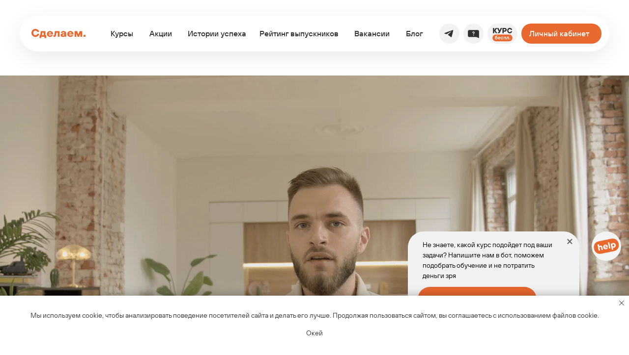

--- FILE ---
content_type: text/css
request_url: https://sdelaem.education/custom.css?t=1768494361
body_size: 122
content:
#rec1409838631 {
  pointer-events: none;
}

#rec1409838631[data-animate-style="visible"] {
  pointer-events: auto;
}

#rec1409838631[data-animate-style="hidden"] {
  pointer-events: none;
}

--- FILE ---
content_type: image/svg+xml
request_url: https://static.tildacdn.com/tild3530-3366-4866-a638-393362303065/svg_1753772485915.svg
body_size: 522
content:
<?xml version="1.0" encoding="UTF-8"?> <svg xmlns="http://www.w3.org/2000/svg" viewBox="0 0 34.00 19.83" data-guides="{&quot;vertical&quot;:[],&quot;horizontal&quot;:[]}"><defs></defs><path fill="#303030" stroke="none" fill-opacity="1" stroke-width="1" stroke-opacity="1" id="tSvg925168b92e" title="Path 1" d="M33.4306 17.562C33.3384 17.4104 32.7786 16.1918 30.0842 13.6885C27.2581 11.0666 27.6402 11.4948 31.0395 6.956C33.1144 4.1958 33.9379 2.5094 33.681 1.7847C33.4373 1.0996 31.909 1.2775 31.909 1.2775C30.2204 1.2863 28.5318 1.2951 26.8431 1.3038C26.8431 1.3038 26.4676 1.2511 26.1844 1.4224C25.9142 1.5871 25.7364 1.9692 25.7364 1.9692C25.7364 1.9692 24.9328 4.1035 23.8656 5.9217C21.606 9.7557 20.7034 9.9599 20.3345 9.7227C19.4782 9.1694 19.689 7.4896 19.689 6.3038C19.689 2.5884 20.249 1.0403 18.5889 0.6385C18.0356 0.5067 17.6337 0.4145 16.2239 0.4013C14.4123 0.3816 12.8841 0.4079 12.0145 0.8295C11.4348 1.1128 10.9934 1.7452 11.2635 1.7781C11.5995 1.8243 12.3571 1.9824 12.7589 2.5291C13.2793 3.234 13.2596 4.8216 13.2596 4.8216C13.2596 4.8216 13.556 9.1957 12.5613 9.7425C11.8762 10.118 10.9407 9.3538 8.9249 5.8756C7.8973 4.097 7.1134 2.1207 7.1134 2.1207C7.1134 2.1207 6.9618 1.7518 6.6983 1.5608C6.3756 1.3236 5.921 1.2445 5.921 1.2445C4.3136 1.2533 2.7063 1.2621 1.0989 1.2709C1.0989 1.2709 0.3743 1.2907 0.1108 1.6069C-0.1264 1.8901 0.091 2.4632 0.091 2.4632C0.091 2.4632 3.8657 11.2906 8.1344 15.7372C12.054 19.8149 16.5006 19.5514 16.5006 19.5514C17.1726 19.5514 17.8445 19.5514 18.5164 19.5514C18.5164 19.5514 19.1224 19.4855 19.4387 19.1495C19.7285 18.84 19.7153 18.2668 19.7153 18.2668C19.7153 18.2668 19.6758 15.5594 20.9341 15.1641C22.1725 14.7688 23.7602 17.7793 25.4466 18.9322C26.7179 19.8083 27.6863 19.6173 27.6863 19.6173C29.1883 19.5953 30.6902 19.5734 32.1922 19.5514C32.1922 19.5579 34.5505 19.413 33.4306 17.562Z"></path></svg> 

--- FILE ---
content_type: image/svg+xml
request_url: https://static.tildacdn.com/tild3165-6563-4264-a230-353965343763/button.svg
body_size: 100
content:
<?xml version="1.0" encoding="UTF-8"?> <svg xmlns="http://www.w3.org/2000/svg" width="48" height="48" viewBox="0 0 48 48" fill="none"><rect width="48" height="48" rx="24" fill="#F2F2F2"></rect><path fill-rule="evenodd" clip-rule="evenodd" d="M36.5 33.8V18.3731C36.5 17.1729 35.2563 16.2 33.7219 16.2H14.2781C12.7438 16.2 11.5 17.1729 11.5 18.3731V29.455C11.5 30.6552 12.7438 31.6281 14.2781 31.6281H31.2922L36.5 33.8Z" fill="#303030" stroke="#303030" stroke-width="1.3333" stroke-linecap="round" stroke-linejoin="round"></path><path d="M24.199 27.791C24.103 27.791 24.025 27.869 24.026 27.965C24.026 28.061 24.104 28.139 24.2 28.139C24.296 28.139 24.374 28.061 24.374 27.965C24.375 27.869 24.297 27.791 24.199 27.791" stroke="white" stroke-width="1.5" stroke-linecap="round" stroke-linejoin="round"></path><path d="M24.026 25.076V24.836C24.026 24.049 24.512 23.623 25 23.296C25.476 22.976 25.953 22.558 25.953 21.787C25.953 20.723 25.091 19.861 24.027 19.861C22.963 19.861 22.1 20.721 22.1 21.785" stroke="white" stroke-width="1.5" stroke-linecap="round" stroke-linejoin="round"></path></svg> 

--- FILE ---
content_type: image/svg+xml
request_url: https://static.tildacdn.com/tild3639-3362-4936-b664-663534663165/button.svg
body_size: 1890
content:
<?xml version="1.0" encoding="UTF-8"?> <svg xmlns="http://www.w3.org/2000/svg" width="72" height="48" viewBox="0 0 72 48" fill="none"><rect width="72" height="48" rx="24" fill="#F2F2F2"></rect><path d="M16.14 23H13.26V10.4H16.14V15.8L19.83 10.4H23.34L19.02 16.61L23.7 23H20.19L16.14 17.33V23ZM31.8879 10.4H35.0379L30.1779 20.93C29.9499 21.422 29.7039 21.818 29.4399 22.118C29.1759 22.406 28.8339 22.628 28.4139 22.784C27.9939 22.928 27.4539 23 26.7939 23H25.0479V20.39H26.7579C27.1179 20.39 27.3819 20.222 27.5499 19.886L27.6939 19.598L23.0679 10.4H26.3079L29.0079 16.07H29.3679L31.8879 10.4ZM36.0237 23V10.4H41.8557C42.6717 10.4 43.3917 10.58 44.0157 10.94C44.6517 11.3 45.1437 11.816 45.4917 12.488C45.8397 13.148 46.0137 13.916 46.0137 14.792C46.0137 15.68 45.8397 16.46 45.4917 17.132C45.1437 17.804 44.6517 18.32 44.0157 18.68C43.3917 19.04 42.6717 19.22 41.8557 19.22H38.9037V23H36.0237ZM41.6937 16.43C42.1137 16.43 42.4557 16.286 42.7197 15.998C42.9957 15.698 43.1337 15.302 43.1337 14.81C43.1337 14.318 42.9957 13.928 42.7197 13.64C42.4557 13.34 42.1137 13.19 41.6937 13.19H38.9037V16.43H41.6937ZM53.4865 23.18C52.3585 23.18 51.3265 22.904 50.3905 22.352C49.4545 21.788 48.7165 21.014 48.1765 20.03C47.6365 19.046 47.3665 17.936 47.3665 16.7C47.3665 15.464 47.6365 14.354 48.1765 13.37C48.7165 12.386 49.4545 11.618 50.3905 11.066C51.3265 10.502 52.3585 10.22 53.4865 10.22C54.5905 10.22 55.5505 10.466 56.3665 10.958C57.1945 11.45 57.8425 12.068 58.3105 12.812C58.7905 13.556 59.1025 14.312 59.2465 15.08H56.3665C56.2225 14.552 55.8985 14.078 55.3945 13.658C54.9025 13.226 54.2665 13.01 53.4865 13.01C52.8865 13.01 52.3405 13.166 51.8485 13.478C51.3565 13.778 50.9665 14.21 50.6785 14.774C50.3905 15.326 50.2465 15.968 50.2465 16.7C50.2465 17.432 50.3905 18.08 50.6785 18.644C50.9665 19.196 51.3565 19.628 51.8485 19.94C52.3405 20.24 52.8865 20.39 53.4865 20.39C54.3025 20.39 54.9565 20.168 55.4485 19.724C55.9405 19.28 56.2465 18.782 56.3665 18.23H59.2465C59.1265 19.01 58.8325 19.778 58.3645 20.534C57.8965 21.29 57.2485 21.92 56.4205 22.424C55.5925 22.928 54.6145 23.18 53.4865 23.18Z" fill="#303030"></path><rect x="12" y="26" width="48" height="16" rx="8" fill="#E86830"></rect><path d="M21.0258 37.4728C20.4498 37.4728 19.9338 37.3368 19.4778 37.0648C19.0218 36.7928 18.6618 36.4048 18.3978 35.9008C18.1418 35.3888 18.0138 34.8008 18.0138 34.1368V33.8248C18.0138 32.7448 18.1618 31.8888 18.4578 31.2568C18.7618 30.6248 19.1898 30.1488 19.7418 29.8288C20.1818 29.5728 20.8218 29.3928 21.6618 29.2888C22.1258 29.2328 22.3578 28.9728 22.3578 28.5088H23.7138C23.7138 29.1728 23.5898 29.6608 23.3418 29.9728C23.0938 30.2848 22.7138 30.4768 22.2018 30.5488C21.4018 30.6448 20.8218 30.7968 20.4618 31.0048C19.9178 31.3248 19.6138 31.8048 19.5498 32.4448H19.6098C19.7778 32.2288 20.0058 32.0568 20.2938 31.9288C20.5898 31.7928 20.9218 31.7248 21.2898 31.7248C21.8098 31.7248 22.2778 31.8448 22.6938 32.0848C23.1098 32.3168 23.4338 32.6488 23.6658 33.0808C23.9058 33.5048 24.0258 33.9848 24.0258 34.5208C24.0258 35.0728 23.8938 35.5768 23.6298 36.0328C23.3738 36.4808 23.0178 36.8328 22.5618 37.0888C22.1058 37.3448 21.5938 37.4728 21.0258 37.4728ZM21.0258 36.1408C21.4498 36.1408 21.8058 35.9928 22.0938 35.6968C22.3818 35.3928 22.5258 35.0128 22.5258 34.5568C22.5258 34.1008 22.3818 33.7248 22.0938 33.4288C21.8058 33.1328 21.4498 32.9848 21.0258 32.9848C20.5938 32.9848 20.2338 33.1328 19.9458 33.4288C19.6578 33.7248 19.5138 34.1008 19.5138 34.5568C19.5138 35.0128 19.6578 35.3928 19.9458 35.6968C20.2338 35.9928 20.5938 36.1408 21.0258 36.1408ZM27.987 37.4728C27.411 37.4728 26.887 37.3368 26.415 37.0648C25.943 36.7928 25.571 36.4168 25.299 35.9368C25.035 35.4568 24.903 34.9168 24.903 34.3168C24.903 33.7168 25.035 33.1768 25.299 32.6968C25.571 32.2168 25.943 31.8408 26.415 31.5688C26.887 31.2968 27.411 31.1608 27.987 31.1608C28.547 31.1608 29.055 31.2928 29.511 31.5568C29.967 31.8208 30.323 32.1848 30.579 32.6488C30.843 33.1048 30.975 33.6168 30.975 34.1848C30.975 34.4488 30.955 34.6528 30.915 34.7968H26.367C26.423 35.2208 26.603 35.5688 26.907 35.8408C27.211 36.1048 27.571 36.2368 27.987 36.2368C28.291 36.2368 28.559 36.1728 28.791 36.0448C29.031 35.9168 29.203 35.7608 29.307 35.5768H30.807C30.639 36.0808 30.311 36.5248 29.823 36.9088C29.343 37.2848 28.731 37.4728 27.987 37.4728ZM29.511 33.8008C29.471 33.3928 29.311 33.0528 29.031 32.7808C28.751 32.5088 28.403 32.3728 27.987 32.3728C27.547 32.3728 27.183 32.5088 26.895 32.7808C26.607 33.0448 26.431 33.3848 26.367 33.8008H29.511ZM34.9362 37.4728C34.3602 37.4728 33.8362 37.3368 33.3642 37.0648C32.8922 36.7928 32.5202 36.4168 32.2482 35.9368C31.9842 35.4568 31.8522 34.9168 31.8522 34.3168C31.8522 33.7168 31.9842 33.1768 32.2482 32.6968C32.5202 32.2168 32.8922 31.8408 33.3642 31.5688C33.8362 31.2968 34.3602 31.1608 34.9362 31.1608C35.4722 31.1608 35.9442 31.2688 36.3522 31.4848C36.7602 31.7008 37.0882 31.9848 37.3362 32.3368C37.5842 32.6888 37.7482 33.0728 37.8282 33.4888H36.3402C36.2522 33.2088 36.0882 32.9768 35.8482 32.7928C35.6162 32.6088 35.3122 32.5168 34.9362 32.5168C34.6402 32.5168 34.3682 32.5928 34.1202 32.7448C33.8802 32.8968 33.6882 33.1088 33.5442 33.3808C33.4002 33.6528 33.3282 33.9648 33.3282 34.3168C33.3282 34.6688 33.4002 34.9808 33.5442 35.2528C33.6882 35.5248 33.8802 35.7368 34.1202 35.8888C34.3682 36.0408 34.6402 36.1168 34.9362 36.1168C35.3202 36.1168 35.6282 36.0248 35.8602 35.8408C36.1002 35.6488 36.2602 35.4008 36.3402 35.0968H37.8282C37.7482 35.5288 37.5842 35.9248 37.3362 36.2848C37.0882 36.6448 36.7602 36.9328 36.3522 37.1488C35.9442 37.3648 35.4722 37.4728 34.9362 37.4728ZM40.4488 37.3528H38.9848V31.2808H44.3968V37.3528H42.9328V32.6608H40.4488V37.3528ZM45.25 37.4248V36.0448H45.538C46.034 36.0448 46.306 35.7488 46.354 35.1568L46.678 31.2808H51.214V37.3528H49.738V32.6368H48.034L47.782 35.3848C47.718 36.0568 47.526 36.5648 47.206 36.9088C46.894 37.2528 46.414 37.4248 45.766 37.4248H45.25ZM54.3383 37.3528H52.6823V35.7088H54.3383V37.3528Z" fill="white"></path></svg> 

--- FILE ---
content_type: image/svg+xml
request_url: https://static.tildacdn.com/tild6534-3962-4437-a663-373561643638/svg_1753772477333.svg
body_size: 143
content:
<?xml version="1.0" encoding="UTF-8"?> <svg xmlns="http://www.w3.org/2000/svg" viewBox="0 0 28.00 23.80" data-guides="{&quot;vertical&quot;:[],&quot;horizontal&quot;:[]}"><defs></defs><path fill="#303030" stroke="none" fill-opacity="1" stroke-width="1" stroke-opacity="1" id="tSvg102a802d63f" title="Path 2" d="M10.9867 15.6923C10.8318 17.9066 10.6768 20.1208 10.5218 22.335C11.1836 22.335 11.4735 22.045 11.8181 21.6936C12.8538 20.6841 13.8894 19.6746 14.925 18.6651C17.0709 20.2677 19.2169 21.8702 21.3629 23.4728C22.5443 24.142 23.3757 23.7908 23.6929 22.3629C25.1023 15.631 26.5117 8.899 27.921 2.1671C28.293 0.3879 27.292 -0.3093 26.138 0.1257C17.8586 3.3606 9.5792 6.5955 1.2998 9.8304C-0.3958 10.4997 -0.3685 11.4646 1.0099 11.8997C3.1267 12.5708 5.2435 13.2419 7.3603 13.9131C12.2776 10.7749 17.1949 7.6366 22.1122 4.4984C22.8068 4.0299 23.4359 4.2865 22.9163 4.7606C18.9398 8.4045 14.9633 12.0484 10.9867 15.6923Z"></path></svg> 

--- FILE ---
content_type: image/svg+xml
request_url: https://static.tildacdn.com/tild6636-3866-4762-a162-656164396461/Burger.svg
body_size: -171
content:
<?xml version="1.0" encoding="UTF-8"?> <svg xmlns="http://www.w3.org/2000/svg" width="32" height="32" viewBox="0 0 32 32" fill="none"> <rect width="32" height="32" rx="16" fill="#E86830"></rect> <rect x="10" y="10" width="12" height="2" rx="1" fill="white"></rect> <rect x="8" y="15" width="16" height="2" rx="1" fill="white"></rect> <rect x="10" y="20" width="12" height="2" rx="1" fill="white"></rect> </svg> 

--- FILE ---
content_type: image/svg+xml
request_url: https://static.tildacdn.com/tild6236-3934-4836-b664-616261316634/_1.svg
body_size: 1857
content:
<?xml version="1.0" encoding="UTF-8"?> <svg xmlns="http://www.w3.org/2000/svg" width="160" height="28" viewBox="0 0 160 28" fill="none"><path d="M11.8261 24.2892C9.64639 24.2892 7.65219 23.7719 5.84349 22.7374C4.03479 21.6803 2.6087 20.2297 1.56522 18.3855C0.52174 16.5414 0 14.461 0 12.1446C0 9.82811 0.52174 7.74779 1.56522 5.90361C2.6087 4.05944 4.03479 2.62008 5.84349 1.58554C7.65219 0.528514 9.64639 0 11.8261 0C13.9594 0 15.8145 0.461044 17.3913 1.38313C18.9913 2.30522 20.2435 3.46345 21.1479 4.85783C22.0754 6.25221 22.6783 7.66908 22.9566 9.10843H17.3913C17.1131 8.11887 16.487 7.23052 15.5131 6.44337C14.5623 5.63374 13.3334 5.22892 11.8261 5.22892C10.6667 5.22892 9.61161 5.52129 8.66088 6.10602C7.71016 6.66827 6.95653 7.47791 6.40001 8.53494C5.84349 9.56948 5.56523 10.7727 5.56523 12.1446C5.56523 13.5165 5.84349 14.7309 6.40001 15.788C6.95653 16.8225 7.71016 17.6321 8.66088 18.2169C9.61161 18.7791 10.6667 19.0602 11.8261 19.0602C13.4029 19.0602 14.6667 18.6442 15.6174 17.812C16.5681 16.9799 17.1594 16.0466 17.3913 15.012H22.9566C22.7247 16.4739 22.1566 17.9133 21.2522 19.3301C20.3479 20.747 19.0957 21.9277 17.4957 22.8723C15.8957 23.8169 14.0058 24.2892 11.8261 24.2892Z" fill="#E86830"></path><path d="M23.8506 28V19.1277H23.9897C24.8013 19.1277 25.4042 18.9478 25.7984 18.588C26.1926 18.2056 26.4245 17.5984 26.4941 16.7663L27.4332 6.74699H41.4506V19.1277H43.8854V28H38.5984V23.9518H29.1028V28H23.8506ZM36.1636 19.1277V11.4699H32.2332L31.6419 17.0024C31.5723 17.5422 31.4216 18.0032 31.1897 18.3855C30.981 18.7679 30.7607 19.0153 30.5289 19.1277H36.1636Z" fill="#E86830"></path><path d="M54.936 24.2892C53.1736 24.2892 51.5852 23.9068 50.1707 23.1422C48.7562 22.355 47.6432 21.2867 46.8316 19.9374C46.02 18.5655 45.6142 17.0361 45.6142 15.3494C45.6142 13.6627 46.02 12.1446 46.8316 10.7952C47.6432 9.4233 48.7562 8.35502 50.1707 7.59036C51.5852 6.80321 53.1736 6.40964 54.936 6.40964C56.6055 6.40964 58.1244 6.79197 59.4925 7.55663C60.8838 8.32129 61.9737 9.37831 62.7621 10.7277C63.5505 12.0546 63.9447 13.5277 63.9447 15.147C63.9447 15.7542 63.8867 16.3165 63.7708 16.8337H50.8316C50.9707 17.7783 51.4229 18.5767 52.1881 19.2289C52.9533 19.8586 53.8693 20.1735 54.936 20.1735C55.7244 20.1735 56.3968 20.0273 56.9534 19.7349C57.5099 19.4426 57.9273 19.139 58.2055 18.8241H63.4925C63.2606 19.5888 62.7968 20.3872 62.1012 21.2193C61.4055 22.0514 60.4432 22.7711 59.2142 23.3783C58.0084 23.9855 56.5823 24.2892 54.936 24.2892ZM58.7621 13.7639C58.6229 12.8193 58.2055 12.0321 57.5099 11.4024C56.8142 10.7727 55.9563 10.4578 54.936 10.4578C53.8461 10.4578 52.9418 10.7727 52.2229 11.4024C51.5041 12.0321 51.0403 12.8193 50.8316 13.7639H58.7621Z" fill="#E86830"></path><path d="M64.9852 24.188V19.4651H65.7156C66.3881 19.4651 66.933 19.2851 67.3504 18.9253C67.791 18.543 68.046 17.8683 68.1156 16.9012L69.02 6.74699H83.0374V23.9518H77.7852V11.4699H73.82L73.1939 17.947C72.9852 19.9711 72.3823 21.5229 71.3852 22.6024C70.4113 23.6594 68.8692 24.188 66.7591 24.188H64.9852Z" fill="#E86830"></path><path d="M92.8455 24.2892C91.5238 24.2892 90.3644 24.053 89.3673 23.5807C88.3934 23.1084 87.6397 22.4787 87.1064 21.6916C86.5962 20.8819 86.3412 19.9823 86.3412 18.9928C86.3412 17.2835 86.9673 15.9116 88.2194 14.8771C89.4716 13.8426 91.2803 13.3253 93.6455 13.3253H97.5412V13.0217C97.5412 12.2795 97.2861 11.6723 96.776 11.2C96.289 10.7052 95.6513 10.4578 94.8629 10.4578C94.1441 10.4578 93.576 10.6153 93.1586 10.9301C92.7412 11.2225 92.4397 11.5711 92.2542 11.9759H87.1064C87.2223 11.0313 87.5934 10.1317 88.2194 9.27711C88.8687 8.42249 89.7499 7.73655 90.8629 7.21928C91.9992 6.67952 93.3325 6.40964 94.8629 6.40964C96.4629 6.40964 97.8542 6.70201 99.0369 7.28675C100.243 7.87149 101.17 8.66988 101.819 9.68193C102.469 10.6715 102.793 11.7847 102.793 13.0217V23.9518H98.2369L97.889 22.4675H97.7151C97.3209 22.9398 96.6832 23.3671 95.8021 23.7494C94.9441 24.1092 93.9586 24.2892 92.8455 24.2892ZM93.9934 20.3422C95.1064 20.3422 95.976 20.0498 96.6021 19.4651C97.2282 18.8803 97.5412 18.0932 97.5412 17.1036V16.6988H94.3412C93.4368 16.6988 92.7528 16.8675 92.289 17.2048C91.8484 17.5197 91.6281 17.9582 91.6281 18.5205C91.6281 19.0827 91.8252 19.5325 92.2194 19.8699C92.6368 20.1847 93.2281 20.3422 93.9934 20.3422Z" fill="#E86830"></path><path d="M115.262 24.2892C113.5 24.2892 111.911 23.9068 110.497 23.1422C109.082 22.355 107.969 21.2867 107.158 19.9374C106.346 18.5655 105.94 17.0361 105.94 15.3494C105.94 13.6627 106.346 12.1446 107.158 10.7952C107.969 9.4233 109.082 8.35502 110.497 7.59036C111.911 6.80321 113.5 6.40964 115.262 6.40964C116.932 6.40964 118.451 6.79197 119.819 7.55663C121.21 8.32129 122.3 9.37831 123.088 10.7277C123.877 12.0546 124.271 13.5277 124.271 15.147C124.271 15.7542 124.213 16.3165 124.097 16.8337H111.158C111.297 17.7783 111.749 18.5767 112.514 19.2289C113.28 19.8586 114.195 20.1735 115.262 20.1735C116.051 20.1735 116.723 20.0273 117.28 19.7349C117.836 19.4426 118.253 19.139 118.532 18.8241H123.819C123.587 19.5888 123.123 20.3872 122.427 21.2193C121.732 22.0514 120.769 22.7711 119.54 23.3783C118.335 23.9855 116.909 24.2892 115.262 24.2892ZM119.088 13.7639C118.949 12.8193 118.532 12.0321 117.836 11.4024C117.14 10.7727 116.282 10.4578 115.262 10.4578C114.172 10.4578 113.268 10.7727 112.549 11.4024C111.83 12.0321 111.366 12.8193 111.158 13.7639H119.088Z" fill="#E86830"></path><path d="M132.816 23.9518H127.564V6.74699H135.147L138.521 16.4964H139.216L142.555 6.74699H150.173V23.9518H144.886V14.506H144.19L140.99 23.9518H136.712L133.512 14.506H132.816V23.9518Z" fill="#E86830"></path><path d="M160 23.9518H154.191V18.3855H160V23.9518Z" fill="#E86830"></path></svg> 

--- FILE ---
content_type: image/svg+xml
request_url: https://static.tildacdn.com/tild3165-6563-4264-a230-353965343763/button.svg
body_size: 59
content:
<?xml version="1.0" encoding="UTF-8"?> <svg xmlns="http://www.w3.org/2000/svg" width="48" height="48" viewBox="0 0 48 48" fill="none"><rect width="48" height="48" rx="24" fill="#F2F2F2"></rect><path fill-rule="evenodd" clip-rule="evenodd" d="M36.5 33.8V18.3731C36.5 17.1729 35.2563 16.2 33.7219 16.2H14.2781C12.7438 16.2 11.5 17.1729 11.5 18.3731V29.455C11.5 30.6552 12.7438 31.6281 14.2781 31.6281H31.2922L36.5 33.8Z" fill="#303030" stroke="#303030" stroke-width="1.3333" stroke-linecap="round" stroke-linejoin="round"></path><path d="M24.199 27.791C24.103 27.791 24.025 27.869 24.026 27.965C24.026 28.061 24.104 28.139 24.2 28.139C24.296 28.139 24.374 28.061 24.374 27.965C24.375 27.869 24.297 27.791 24.199 27.791" stroke="white" stroke-width="1.5" stroke-linecap="round" stroke-linejoin="round"></path><path d="M24.026 25.076V24.836C24.026 24.049 24.512 23.623 25 23.296C25.476 22.976 25.953 22.558 25.953 21.787C25.953 20.723 25.091 19.861 24.027 19.861C22.963 19.861 22.1 20.721 22.1 21.785" stroke="white" stroke-width="1.5" stroke-linecap="round" stroke-linejoin="round"></path></svg> 

--- FILE ---
content_type: image/svg+xml
request_url: https://static.tildacdn.com/tild3134-3361-4834-b361-653137653630/_1.svg
body_size: 1855
content:
<?xml version="1.0" encoding="UTF-8"?> <svg xmlns="http://www.w3.org/2000/svg" width="160" height="28" viewBox="0 0 160 28" fill="none"><path d="M11.8261 24.2892C9.64639 24.2892 7.65219 23.7719 5.84349 22.7374C4.03479 21.6803 2.6087 20.2297 1.56522 18.3855C0.52174 16.5414 0 14.461 0 12.1446C0 9.82811 0.52174 7.74779 1.56522 5.90361C2.6087 4.05944 4.03479 2.62008 5.84349 1.58554C7.65219 0.528514 9.64639 0 11.8261 0C13.9594 0 15.8145 0.461044 17.3913 1.38313C18.9913 2.30522 20.2435 3.46345 21.1479 4.85783C22.0754 6.25221 22.6783 7.66908 22.9566 9.10843H17.3913C17.1131 8.11887 16.487 7.23052 15.5131 6.44337C14.5623 5.63374 13.3334 5.22892 11.8261 5.22892C10.6667 5.22892 9.61161 5.52129 8.66088 6.10602C7.71016 6.66827 6.95653 7.47791 6.40001 8.53494C5.84349 9.56948 5.56523 10.7727 5.56523 12.1446C5.56523 13.5165 5.84349 14.7309 6.40001 15.788C6.95653 16.8225 7.71016 17.6321 8.66088 18.2169C9.61161 18.7791 10.6667 19.0602 11.8261 19.0602C13.4029 19.0602 14.6667 18.6442 15.6174 17.812C16.5681 16.9799 17.1594 16.0466 17.3913 15.012H22.9566C22.7247 16.4739 22.1566 17.9133 21.2522 19.3301C20.3479 20.747 19.0957 21.9277 17.4957 22.8723C15.8957 23.8169 14.0058 24.2892 11.8261 24.2892Z" fill="#E86830"></path><path d="M23.8506 28V19.1277H23.9897C24.8013 19.1277 25.4042 18.9478 25.7984 18.588C26.1926 18.2056 26.4245 17.5984 26.4941 16.7663L27.4332 6.74699H41.4506V19.1277H43.8854V28H38.5984V23.9518H29.1028V28H23.8506ZM36.1636 19.1277V11.4699H32.2332L31.6419 17.0024C31.5723 17.5422 31.4216 18.0032 31.1897 18.3855C30.981 18.7679 30.7607 19.0153 30.5289 19.1277H36.1636Z" fill="#E86830"></path><path d="M54.936 24.2892C53.1736 24.2892 51.5852 23.9068 50.1707 23.1422C48.7562 22.355 47.6432 21.2867 46.8316 19.9374C46.02 18.5655 45.6142 17.0361 45.6142 15.3494C45.6142 13.6627 46.02 12.1446 46.8316 10.7952C47.6432 9.4233 48.7562 8.35502 50.1707 7.59036C51.5852 6.80321 53.1736 6.40964 54.936 6.40964C56.6055 6.40964 58.1244 6.79197 59.4925 7.55663C60.8838 8.32129 61.9737 9.37831 62.7621 10.7277C63.5505 12.0546 63.9447 13.5277 63.9447 15.147C63.9447 15.7542 63.8867 16.3165 63.7708 16.8337H50.8316C50.9707 17.7783 51.4229 18.5767 52.1881 19.2289C52.9533 19.8586 53.8693 20.1735 54.936 20.1735C55.7244 20.1735 56.3968 20.0273 56.9534 19.7349C57.5099 19.4426 57.9273 19.139 58.2055 18.8241H63.4925C63.2606 19.5888 62.7968 20.3872 62.1012 21.2193C61.4055 22.0514 60.4432 22.7711 59.2142 23.3783C58.0084 23.9855 56.5823 24.2892 54.936 24.2892ZM58.7621 13.7639C58.6229 12.8193 58.2055 12.0321 57.5099 11.4024C56.8142 10.7727 55.9563 10.4578 54.936 10.4578C53.8461 10.4578 52.9418 10.7727 52.2229 11.4024C51.5041 12.0321 51.0403 12.8193 50.8316 13.7639H58.7621Z" fill="#E86830"></path><path d="M64.9852 24.188V19.4651H65.7156C66.3881 19.4651 66.933 19.2851 67.3504 18.9253C67.791 18.543 68.046 17.8683 68.1156 16.9012L69.02 6.74699H83.0374V23.9518H77.7852V11.4699H73.82L73.1939 17.947C72.9852 19.9711 72.3823 21.5229 71.3852 22.6024C70.4113 23.6594 68.8692 24.188 66.7591 24.188H64.9852Z" fill="#E86830"></path><path d="M92.8455 24.2892C91.5238 24.2892 90.3644 24.053 89.3673 23.5807C88.3934 23.1084 87.6397 22.4787 87.1064 21.6916C86.5962 20.8819 86.3412 19.9823 86.3412 18.9928C86.3412 17.2835 86.9673 15.9116 88.2194 14.8771C89.4716 13.8426 91.2803 13.3253 93.6455 13.3253H97.5412V13.0217C97.5412 12.2795 97.2861 11.6723 96.776 11.2C96.289 10.7052 95.6513 10.4578 94.8629 10.4578C94.1441 10.4578 93.576 10.6153 93.1586 10.9301C92.7412 11.2225 92.4397 11.5711 92.2542 11.9759H87.1064C87.2223 11.0313 87.5934 10.1317 88.2194 9.27711C88.8687 8.42249 89.7499 7.73655 90.8629 7.21928C91.9992 6.67952 93.3325 6.40964 94.8629 6.40964C96.4629 6.40964 97.8542 6.70201 99.0369 7.28675C100.243 7.87149 101.17 8.66988 101.819 9.68193C102.469 10.6715 102.793 11.7847 102.793 13.0217V23.9518H98.2369L97.889 22.4675H97.7151C97.3209 22.9398 96.6832 23.3671 95.8021 23.7494C94.9441 24.1092 93.9586 24.2892 92.8455 24.2892ZM93.9934 20.3422C95.1064 20.3422 95.976 20.0498 96.6021 19.4651C97.2282 18.8803 97.5412 18.0932 97.5412 17.1036V16.6988H94.3412C93.4368 16.6988 92.7528 16.8675 92.289 17.2048C91.8484 17.5197 91.6281 17.9582 91.6281 18.5205C91.6281 19.0827 91.8252 19.5325 92.2194 19.8699C92.6368 20.1847 93.2281 20.3422 93.9934 20.3422Z" fill="#E86830"></path><path d="M115.262 24.2892C113.5 24.2892 111.911 23.9068 110.497 23.1422C109.082 22.355 107.969 21.2867 107.158 19.9374C106.346 18.5655 105.94 17.0361 105.94 15.3494C105.94 13.6627 106.346 12.1446 107.158 10.7952C107.969 9.4233 109.082 8.35502 110.497 7.59036C111.911 6.80321 113.5 6.40964 115.262 6.40964C116.932 6.40964 118.451 6.79197 119.819 7.55663C121.21 8.32129 122.3 9.37831 123.088 10.7277C123.877 12.0546 124.271 13.5277 124.271 15.147C124.271 15.7542 124.213 16.3165 124.097 16.8337H111.158C111.297 17.7783 111.749 18.5767 112.514 19.2289C113.28 19.8586 114.195 20.1735 115.262 20.1735C116.051 20.1735 116.723 20.0273 117.28 19.7349C117.836 19.4426 118.253 19.139 118.532 18.8241H123.819C123.587 19.5888 123.123 20.3872 122.427 21.2193C121.732 22.0514 120.769 22.7711 119.54 23.3783C118.335 23.9855 116.909 24.2892 115.262 24.2892ZM119.088 13.7639C118.949 12.8193 118.532 12.0321 117.836 11.4024C117.14 10.7727 116.282 10.4578 115.262 10.4578C114.172 10.4578 113.268 10.7727 112.549 11.4024C111.83 12.0321 111.366 12.8193 111.158 13.7639H119.088Z" fill="#E86830"></path><path d="M132.816 23.9518H127.564V6.74699H135.147L138.521 16.4964H139.216L142.555 6.74699H150.173V23.9518H144.886V14.506H144.19L140.99 23.9518H136.712L133.512 14.506H132.816V23.9518Z" fill="#E86830"></path><path d="M160 23.9518H154.191V18.3855H160V23.9518Z" fill="#E86830"></path></svg> 

--- FILE ---
content_type: image/svg+xml
request_url: https://static.tildacdn.com/tild6366-3832-4437-a136-333039623462/photo.svg
body_size: 260
content:
<?xml version="1.0" encoding="UTF-8"?> <svg xmlns="http://www.w3.org/2000/svg" width="48" height="48" viewBox="0 0 48 48" fill="none"><rect width="48" height="48" rx="24" fill="#F2F2F2"></rect><path d="M17.1631 25.4091L12.4205 23.8926C12.4205 23.8926 11.8537 23.6669 12.0362 23.1552C12.0738 23.0497 12.1496 22.9599 12.3763 22.8056C13.4271 22.0867 31.8264 15.5967 31.8264 15.5967C31.8264 15.5967 32.3459 15.425 32.6523 15.5392C32.7281 15.5622 32.7963 15.6046 32.85 15.662C32.9036 15.7194 32.9407 15.7897 32.9576 15.8658C32.9907 16.0002 33.0045 16.1385 32.9987 16.2766C32.9972 16.3961 32.9825 16.5069 32.9713 16.6806C32.8593 18.455 29.5058 31.6979 29.5058 31.6979C29.5058 31.6979 29.3051 32.4728 28.5863 32.4993C28.4096 32.5049 28.2336 32.4756 28.0688 32.413C27.9039 32.3504 27.7536 32.2559 27.6268 32.1351C26.2161 30.9442 21.3404 27.7286 20.263 27.0214C20.2387 27.0051 20.2182 26.9839 20.203 26.9593C20.1877 26.9346 20.178 26.907 20.1746 26.8783C20.1595 26.8038 20.2421 26.7115 20.2421 26.7115C20.2421 26.7115 28.732 19.3056 28.9579 18.5281C28.9754 18.4679 28.9094 18.4382 28.8206 18.4645C28.2567 18.6681 18.4816 24.7262 17.4028 25.3948C17.3251 25.4178 17.243 25.4227 17.1631 25.4091Z" fill="#303030"></path></svg> 

--- FILE ---
content_type: image/svg+xml
request_url: https://static.tildacdn.com/tild6366-3832-4437-a136-333039623462/photo.svg
body_size: 139
content:
<?xml version="1.0" encoding="UTF-8"?> <svg xmlns="http://www.w3.org/2000/svg" width="48" height="48" viewBox="0 0 48 48" fill="none"><rect width="48" height="48" rx="24" fill="#F2F2F2"></rect><path d="M17.1631 25.4091L12.4205 23.8926C12.4205 23.8926 11.8537 23.6669 12.0362 23.1552C12.0738 23.0497 12.1496 22.9599 12.3763 22.8056C13.4271 22.0867 31.8264 15.5967 31.8264 15.5967C31.8264 15.5967 32.3459 15.425 32.6523 15.5392C32.7281 15.5622 32.7963 15.6046 32.85 15.662C32.9036 15.7194 32.9407 15.7897 32.9576 15.8658C32.9907 16.0002 33.0045 16.1385 32.9987 16.2766C32.9972 16.3961 32.9825 16.5069 32.9713 16.6806C32.8593 18.455 29.5058 31.6979 29.5058 31.6979C29.5058 31.6979 29.3051 32.4728 28.5863 32.4993C28.4096 32.5049 28.2336 32.4756 28.0688 32.413C27.9039 32.3504 27.7536 32.2559 27.6268 32.1351C26.2161 30.9442 21.3404 27.7286 20.263 27.0214C20.2387 27.0051 20.2182 26.9839 20.203 26.9593C20.1877 26.9346 20.178 26.907 20.1746 26.8783C20.1595 26.8038 20.2421 26.7115 20.2421 26.7115C20.2421 26.7115 28.732 19.3056 28.9579 18.5281C28.9754 18.4679 28.9094 18.4382 28.8206 18.4645C28.2567 18.6681 18.4816 24.7262 17.4028 25.3948C17.3251 25.4178 17.243 25.4227 17.1631 25.4091Z" fill="#303030"></path></svg> 

--- FILE ---
content_type: image/svg+xml
request_url: https://static.tildacdn.com/tild3636-6237-4961-b033-363232396530/_1.svg
body_size: 1877
content:
<?xml version="1.0" encoding="UTF-8"?> <svg xmlns="http://www.w3.org/2000/svg" width="160" height="28" viewBox="0 0 160 28" fill="none"><path d="M11.8261 24.2892C9.64639 24.2892 7.65219 23.7719 5.84349 22.7374C4.03479 21.6803 2.6087 20.2297 1.56522 18.3855C0.52174 16.5414 0 14.461 0 12.1446C0 9.82811 0.52174 7.74779 1.56522 5.90361C2.6087 4.05944 4.03479 2.62008 5.84349 1.58554C7.65219 0.528514 9.64639 0 11.8261 0C13.9594 0 15.8145 0.461044 17.3913 1.38313C18.9913 2.30522 20.2435 3.46345 21.1479 4.85783C22.0754 6.25221 22.6783 7.66908 22.9566 9.10843H17.3913C17.1131 8.11887 16.487 7.23052 15.5131 6.44337C14.5623 5.63374 13.3334 5.22892 11.8261 5.22892C10.6667 5.22892 9.61161 5.52129 8.66088 6.10602C7.71016 6.66827 6.95653 7.47791 6.40001 8.53494C5.84349 9.56948 5.56523 10.7727 5.56523 12.1446C5.56523 13.5165 5.84349 14.7309 6.40001 15.788C6.95653 16.8225 7.71016 17.6321 8.66088 18.2169C9.61161 18.7791 10.6667 19.0602 11.8261 19.0602C13.4029 19.0602 14.6667 18.6442 15.6174 17.812C16.5681 16.9799 17.1594 16.0466 17.3913 15.012H22.9566C22.7247 16.4739 22.1566 17.9133 21.2522 19.3301C20.3479 20.747 19.0957 21.9277 17.4957 22.8723C15.8957 23.8169 14.0058 24.2892 11.8261 24.2892Z" fill="#E86830"></path><path d="M23.8506 28V19.1277H23.9897C24.8013 19.1277 25.4042 18.9478 25.7984 18.588C26.1926 18.2056 26.4245 17.5984 26.4941 16.7663L27.4332 6.74699H41.4506V19.1277H43.8854V28H38.5984V23.9518H29.1028V28H23.8506ZM36.1636 19.1277V11.4699H32.2332L31.6419 17.0024C31.5723 17.5422 31.4216 18.0032 31.1897 18.3855C30.981 18.7679 30.7607 19.0153 30.5289 19.1277H36.1636Z" fill="#E86830"></path><path d="M54.936 24.2892C53.1736 24.2892 51.5852 23.9068 50.1707 23.1422C48.7562 22.355 47.6432 21.2867 46.8316 19.9374C46.02 18.5655 45.6142 17.0361 45.6142 15.3494C45.6142 13.6627 46.02 12.1446 46.8316 10.7952C47.6432 9.4233 48.7562 8.35502 50.1707 7.59036C51.5852 6.80321 53.1736 6.40964 54.936 6.40964C56.6055 6.40964 58.1244 6.79197 59.4925 7.55663C60.8838 8.32129 61.9737 9.37831 62.7621 10.7277C63.5505 12.0546 63.9447 13.5277 63.9447 15.147C63.9447 15.7542 63.8867 16.3165 63.7708 16.8337H50.8316C50.9707 17.7783 51.4229 18.5767 52.1881 19.2289C52.9533 19.8586 53.8693 20.1735 54.936 20.1735C55.7244 20.1735 56.3968 20.0273 56.9534 19.7349C57.5099 19.4426 57.9273 19.139 58.2055 18.8241H63.4925C63.2606 19.5888 62.7968 20.3872 62.1012 21.2193C61.4055 22.0514 60.4432 22.7711 59.2142 23.3783C58.0084 23.9855 56.5823 24.2892 54.936 24.2892ZM58.7621 13.7639C58.6229 12.8193 58.2055 12.0321 57.5099 11.4024C56.8142 10.7727 55.9563 10.4578 54.936 10.4578C53.8461 10.4578 52.9418 10.7727 52.2229 11.4024C51.5041 12.0321 51.0403 12.8193 50.8316 13.7639H58.7621Z" fill="#E86830"></path><path d="M64.9852 24.188V19.4651H65.7156C66.3881 19.4651 66.933 19.2851 67.3504 18.9253C67.791 18.543 68.046 17.8683 68.1156 16.9012L69.02 6.74699H83.0374V23.9518H77.7852V11.4699H73.82L73.1939 17.947C72.9852 19.9711 72.3823 21.5229 71.3852 22.6024C70.4113 23.6594 68.8692 24.188 66.7591 24.188H64.9852Z" fill="#E86830"></path><path d="M92.8455 24.2892C91.5238 24.2892 90.3644 24.053 89.3673 23.5807C88.3934 23.1084 87.6397 22.4787 87.1064 21.6916C86.5962 20.8819 86.3412 19.9823 86.3412 18.9928C86.3412 17.2835 86.9673 15.9116 88.2194 14.8771C89.4716 13.8426 91.2803 13.3253 93.6455 13.3253H97.5412V13.0217C97.5412 12.2795 97.2861 11.6723 96.776 11.2C96.289 10.7052 95.6513 10.4578 94.8629 10.4578C94.1441 10.4578 93.576 10.6153 93.1586 10.9301C92.7412 11.2225 92.4397 11.5711 92.2542 11.9759H87.1064C87.2223 11.0313 87.5934 10.1317 88.2194 9.27711C88.8687 8.42249 89.7499 7.73655 90.8629 7.21928C91.9992 6.67952 93.3325 6.40964 94.8629 6.40964C96.4629 6.40964 97.8542 6.70201 99.0369 7.28675C100.243 7.87149 101.17 8.66988 101.819 9.68193C102.469 10.6715 102.793 11.7847 102.793 13.0217V23.9518H98.2369L97.889 22.4675H97.7151C97.3209 22.9398 96.6832 23.3671 95.8021 23.7494C94.9441 24.1092 93.9586 24.2892 92.8455 24.2892ZM93.9934 20.3422C95.1064 20.3422 95.976 20.0498 96.6021 19.4651C97.2282 18.8803 97.5412 18.0932 97.5412 17.1036V16.6988H94.3412C93.4368 16.6988 92.7528 16.8675 92.289 17.2048C91.8484 17.5197 91.6281 17.9582 91.6281 18.5205C91.6281 19.0827 91.8252 19.5325 92.2194 19.8699C92.6368 20.1847 93.2281 20.3422 93.9934 20.3422Z" fill="#E86830"></path><path d="M115.262 24.2892C113.5 24.2892 111.911 23.9068 110.497 23.1422C109.082 22.355 107.969 21.2867 107.158 19.9374C106.346 18.5655 105.94 17.0361 105.94 15.3494C105.94 13.6627 106.346 12.1446 107.158 10.7952C107.969 9.4233 109.082 8.35502 110.497 7.59036C111.911 6.80321 113.5 6.40964 115.262 6.40964C116.932 6.40964 118.451 6.79197 119.819 7.55663C121.21 8.32129 122.3 9.37831 123.088 10.7277C123.877 12.0546 124.271 13.5277 124.271 15.147C124.271 15.7542 124.213 16.3165 124.097 16.8337H111.158C111.297 17.7783 111.749 18.5767 112.514 19.2289C113.28 19.8586 114.195 20.1735 115.262 20.1735C116.051 20.1735 116.723 20.0273 117.28 19.7349C117.836 19.4426 118.253 19.139 118.532 18.8241H123.819C123.587 19.5888 123.123 20.3872 122.427 21.2193C121.732 22.0514 120.769 22.7711 119.54 23.3783C118.335 23.9855 116.909 24.2892 115.262 24.2892ZM119.088 13.7639C118.949 12.8193 118.532 12.0321 117.836 11.4024C117.14 10.7727 116.282 10.4578 115.262 10.4578C114.172 10.4578 113.268 10.7727 112.549 11.4024C111.83 12.0321 111.366 12.8193 111.158 13.7639H119.088Z" fill="#E86830"></path><path d="M132.816 23.9518H127.564V6.74699H135.147L138.521 16.4964H139.216L142.555 6.74699H150.173V23.9518H144.886V14.506H144.19L140.99 23.9518H136.712L133.512 14.506H132.816V23.9518Z" fill="#E86830"></path><path d="M160 23.9518H154.191V18.3855H160V23.9518Z" fill="#E86830"></path></svg> 

--- FILE ---
content_type: image/svg+xml
request_url: https://static.tildacdn.com/tild3762-6531-4236-a532-323637643434/svg_1753772493065.svg
body_size: 119
content:
<?xml version="1.0" encoding="UTF-8"?> <svg xmlns="http://www.w3.org/2000/svg" viewBox="0 0 641.00 449.00" data-guides="{&quot;vertical&quot;:[],&quot;horizontal&quot;:[]}"><defs></defs><path fill="#303030" stroke="none" fill-opacity="1" stroke-width="1" stroke-opacity="1" id="tSvg146f2ff6cb9" title="Path 3" d="M627.167 70.453C619.799 43.0618 598.203 21.4696 570.816 14.094C520.783 0.4043 320.646 0.4043 320.646 0.4043C320.646 0.4043 120.518 0.4043 70.4845 13.575C43.6241 20.9428 21.5012 43.0657 14.1334 70.453C0.9666 120.482 0.9666 224.236 0.9666 224.236C0.9666 224.236 0.9666 328.513 14.1334 378.02C21.509 405.407 43.0972 426.999 70.4884 434.375C121.044 448.068 320.654 448.068 320.654 448.068C320.654 448.068 520.783 448.068 570.816 434.898C598.207 427.526 619.799 405.934 627.175 378.546C640.338 328.513 640.338 224.763 640.338 224.763C640.338 224.763 640.864 120.482 627.167 70.453C627.167 70.453 627.167 70.453 627.167 70.453ZM256.927 320.088C256.927 256.187 256.927 192.286 256.927 128.385C312.4013 160.3353 367.8757 192.2857 423.35 224.236C367.8757 256.1867 312.4013 288.1373 256.927 320.088Z"></path></svg> 

--- FILE ---
content_type: image/svg+xml
request_url: https://static.tildacdn.com/tild3838-6334-4363-b931-396362663739/photo.svg
body_size: 4931
content:
<?xml version="1.0" encoding="UTF-8"?> <svg xmlns="http://www.w3.org/2000/svg" width="808" height="400" viewBox="0 0 808 400" fill="none"> <path d="M101.761 141.062V161.673L19.2268 220.172L101.761 246.408V267.196L16.1005 240.158V282.613L0 285.743V162.428L16.1005 159.298V201.578L101.761 141.062Z" fill="white"></path> <path d="M220.425 181.063C220.425 217.353 194.164 252.053 161.963 258.312C129.606 264.602 103.502 240.081 103.502 203.791C103.502 167.325 129.606 132.831 161.963 126.541C194.164 120.282 220.425 144.597 220.425 181.063ZM119.915 200.6C119.915 213.108 124.291 224.236 132.264 231.495C140.236 238.93 150.709 241.827 161.963 239.639C173.218 237.451 183.691 230.483 191.663 219.949C199.635 209.591 203.856 196.791 203.856 184.284C203.856 171.6 199.635 160.441 191.663 153.183C183.691 145.748 173.218 142.851 161.963 145.039C150.709 147.226 140.236 154.195 132.264 164.729C124.291 175.087 119.915 187.917 119.915 200.6Z" fill="white"></path> <path d="M246.892 181.027V237.752L230.791 240.882V117.567L246.892 114.437V162.882L311.137 150.394V101.949L327.238 98.8195V222.134L311.137 225.264V168.539L246.892 181.027Z" fill="white"></path> <path d="M411.141 100.655L382.692 106.185V211.355L366.748 214.455V109.284L338.298 114.814V96.6696L411.141 82.5103V100.655Z" fill="white"></path> <path d="M523.173 148.287C514.263 173.449 493.629 193.843 469.557 198.522C437.199 204.812 411.095 180.467 411.095 144.001C411.095 107.535 437.199 73.041 469.557 66.7514C501.914 60.4618 528.019 84.807 528.019 121.273C528.019 123.387 527.862 125.531 527.706 127.499L427.977 146.885C429.071 157.066 433.291 165.758 439.857 171.881C447.829 179.316 458.302 182.213 469.557 180.025C480.811 177.837 491.285 170.869 499.257 160.335C501.601 157.061 503.79 153.64 505.509 150.135L523.173 148.287ZM469.557 85.2487C458.302 87.4363 447.829 94.4047 439.857 104.939C434.542 111.961 430.79 120.266 428.915 128.558L510.199 112.758C508.323 105.195 504.571 98.349 499.257 93.3925C491.285 85.9578 480.811 83.061 469.557 85.2487Z" fill="white"></path> <path d="M554.485 121.237V177.962L538.384 181.092V57.7768L554.485 54.6472V103.092L618.73 90.6042V42.1591L634.831 39.0295V162.344L618.73 165.474V108.749L554.485 121.237Z" fill="white"></path> <path d="M718.734 40.8652L690.285 46.3952V151.565L674.341 154.664V49.4944L645.891 55.0244V36.8795L718.734 22.7203V40.8652Z" fill="white"></path> <path d="M756.3 189.108V189.586C755.571 191.64 754.633 193.84 753.486 196.187C752.444 198.514 751.298 200.808 750.047 203.07C748.901 205.204 747.651 207.253 746.296 209.216C745.045 211.052 743.899 212.497 742.857 213.549C739.522 216.321 736.5 217.652 733.791 217.542C731.185 217.411 729.049 216.445 727.382 214.645C725.714 212.739 724.62 210.296 724.099 207.317C723.474 204.252 723.63 201.194 724.568 198.144L731.133 196.868C730.716 199.817 730.716 202.26 731.133 204.197C731.654 206.114 732.384 207.512 733.322 208.392C734.26 209.166 735.354 209.378 736.604 209.029C737.959 208.553 739.262 207.503 740.512 205.879C742.075 203.876 743.586 201.458 745.045 198.625C746.608 195.772 748.067 192.726 749.422 189.489C750.777 186.145 752.027 182.716 753.174 179.2C754.424 175.664 755.466 172.222 756.3 168.874L763.647 167.445V197.08C763.647 197.505 763.647 197.983 763.647 198.514C763.647 199.045 763.751 199.45 763.959 199.728L782.092 178.199V163.541L790.064 161.992V196.247C790.064 197.203 790.168 197.873 790.377 198.258L807.884 186.41V194.217L788.032 207.954C784.072 205.325 782.092 201.514 782.092 196.522V187.918L761.771 213.378C759.791 212.063 758.384 210.425 757.551 208.462C756.717 206.5 756.3 204.297 756.3 201.854V189.108Z" fill="#E86830"></path> <path d="M731.441 203.34L709.244 223.588C708.202 222.728 707.264 221.795 706.43 220.789C702.887 223.708 698.979 225.583 694.707 226.414C688.558 227.609 683.296 226.401 678.919 222.791C674.542 219.18 672.354 214.242 672.354 207.975C672.354 201.708 674.542 195.918 678.919 190.607C683.296 185.295 688.558 182.041 694.707 180.846C703.669 179.104 710.234 181.864 714.403 189.126L707.525 194.128C704.815 189.45 700.543 187.678 694.707 188.812C690.643 189.602 687.204 191.758 684.39 195.279C681.576 198.694 680.169 202.419 680.169 206.456C680.169 210.492 681.576 213.724 684.39 216.151C687.204 218.472 690.643 219.237 694.707 218.447C698.146 217.779 701.22 216.066 703.929 213.309C703.825 212.904 703.773 212.489 703.773 212.064V198.362L711.589 196.843V210.067C711.589 210.811 711.693 211.481 711.902 212.078L729.878 195.519L731.441 203.34Z" fill="#E86830"></path> <path d="M666.757 163.495L640.809 208.052L646.592 208.999C649.51 209.6 651.594 211.001 652.845 213.201C654.095 215.401 654.721 218.041 654.721 221.121V224.308L678.481 207.74V216.662L654.721 233.389L646.749 234.939V222.671C646.853 219.676 645.602 217.742 642.997 216.868L633.305 215.246V237.552L625.49 239.071V194.141L633.305 192.622V206.961L660.504 160.409L666.757 163.495Z" fill="#E86830"></path> <path d="M585.678 204.748C587.137 203.72 588.596 202.8 590.055 201.985C591.618 201.15 593.233 200.57 594.901 200.246C601.049 199.051 606.26 200.269 610.532 203.9C614.909 207.51 617.098 212.449 617.098 218.715C617.098 219.247 617.045 219.841 616.941 220.498C616.941 221.136 616.889 221.783 616.785 222.441L618.504 222.107C621.422 221.539 624.132 220.375 626.633 218.615L631.791 214.744V223.826L630.228 224.926C626.581 227.547 622.673 229.263 618.504 230.073L613.971 230.954C609.594 239.24 603.238 244.193 594.901 245.814C592.608 246.259 590.576 245.911 588.804 244.768C587.137 243.605 586.095 242.002 585.678 239.959V246.81L577.862 248.329V179.181C577.862 175.039 579.061 171.513 581.458 168.604C583.438 165.989 586.043 164.367 589.273 163.739C592.295 163.152 594.901 163.867 597.089 165.884C599.382 167.775 600.528 170.792 600.528 174.935C600.528 176.528 600.215 178.554 599.59 181.012C598.965 183.471 598.027 186.096 596.777 188.888C595.526 191.574 593.963 194.321 592.087 197.129C590.211 199.83 588.075 202.37 585.678 204.748ZM609.282 220.235C609.282 218.217 608.917 216.376 608.188 214.712C607.458 213.048 606.416 211.657 605.061 210.54C603.811 209.402 602.3 208.633 600.528 208.234C598.757 207.835 596.881 207.828 594.901 208.213C591.358 208.901 588.283 210.614 585.678 213.351V236.294C586.095 233.983 587.137 231.921 588.804 230.11C590.576 228.279 592.608 227.14 594.901 226.695L608.813 223.99C609.125 222.655 609.282 221.403 609.282 220.235ZM604.592 232.618L594.901 234.502C593.754 234.724 593.181 235.42 593.181 236.588C593.181 237.757 593.754 238.23 594.901 238.007C598.444 237.318 601.674 235.522 604.592 232.618ZM593.181 176.363C593.181 172.751 591.879 171.199 589.273 171.705C586.877 172.171 585.678 174.157 585.678 177.662V194.073C586.824 192.681 587.867 191.151 588.804 189.482C589.742 187.812 590.524 186.173 591.149 184.565C591.774 182.956 592.243 181.431 592.556 179.99C592.973 178.528 593.181 177.319 593.181 176.363Z" fill="#E86830"></path> <path d="M558.5 234.726C558.292 234.767 558.135 234.85 558.031 234.977C557.927 234.997 557.771 235.027 557.562 235.068C555.686 238.831 553.654 242.307 551.466 245.494C549.277 248.575 547.402 250.692 545.839 251.845C541.983 254.613 538.596 256.015 535.678 256.051C532.864 255.961 530.52 255.036 528.644 253.276C526.872 251.496 525.622 249.137 524.892 246.198C524.267 243.239 524.267 240.159 524.892 236.957L531.145 235.742C530.936 240.137 531.405 243.339 532.552 245.346C533.802 247.228 535.365 248.145 537.241 248.099C539.221 247.927 541.357 246.821 543.65 244.782C546.047 242.617 548.287 239.632 550.372 235.828C546.412 235.642 542.921 234.409 539.899 232.128C537.502 230.257 535.939 228.171 535.209 225.87C534.584 223.549 534.584 221.265 535.209 219.019C535.834 216.667 536.929 214.489 538.492 212.486C540.159 210.356 542.087 208.653 544.275 207.378C546.568 205.977 549.017 205.076 551.622 204.676C554.227 204.169 556.781 204.363 559.282 205.258C560.845 206.016 561.991 207.174 562.721 208.732C563.45 210.29 563.815 212.078 563.815 214.096C563.815 216.114 563.502 218.352 562.877 220.811C562.356 223.142 561.626 225.568 560.688 228.087L566.628 226.932V239.997C566.628 240.953 566.733 241.623 566.941 242.008L584.448 230.16V237.967L564.596 251.704C560.636 249.075 558.656 245.264 558.656 240.272L558.5 234.726ZM555.217 212.899C553.446 212.075 551.778 211.815 550.215 212.119C548.652 212.316 547.297 212.952 546.151 214.024C545.005 214.99 544.119 216.225 543.494 217.727C542.869 219.23 542.66 220.704 542.869 222.151C543.077 223.597 543.702 224.963 544.744 226.247C545.891 227.405 547.558 228.249 549.746 228.78C550.372 228.871 550.997 228.962 551.622 229.053C552.247 229.144 552.873 229.234 553.498 229.325C554.123 227.823 554.696 226.278 555.217 224.689C555.843 223.081 556.26 221.566 556.468 220.144C556.781 218.597 556.833 217.206 556.624 215.972C556.52 214.717 556.051 213.693 555.217 212.899Z" fill="#E86830"></path> <path d="M532.078 242.093L509.881 262.34C508.839 261.48 507.901 260.547 507.067 259.541C503.524 262.46 499.616 264.335 495.344 265.166C489.195 266.361 483.933 265.153 479.556 261.543C475.179 257.932 472.991 252.994 472.991 246.727C472.991 240.46 475.179 234.671 479.556 229.359C483.933 224.047 489.195 220.793 495.344 219.598C504.306 217.856 510.871 220.616 515.039 227.879L508.162 232.88C505.452 228.202 501.18 226.43 495.344 227.565C491.28 228.355 487.841 230.51 485.027 234.031C482.213 237.446 480.806 241.171 480.806 245.208C480.806 249.244 482.213 252.476 485.027 254.903C487.841 257.224 491.28 257.989 495.344 257.199C498.783 256.531 501.857 254.818 504.566 252.061C504.462 251.656 504.41 251.242 504.41 250.817V237.115L512.226 235.595V248.819C512.226 249.563 512.33 250.233 512.538 250.83L530.515 234.271L532.078 242.093Z" fill="#E86830"></path> <path d="M478.486 259.042L460.822 277.452C460.927 278.494 460.979 279.546 460.979 280.609V296.86C460.979 301.002 459.832 304.465 457.54 307.247C455.351 310.01 452.746 311.684 449.724 312.272C446.702 312.859 444.045 312.154 441.752 310.157C439.459 308.266 438.313 305.249 438.313 301.106C438.313 294.415 442.69 286.288 451.444 276.726C449.776 274.926 446.806 274.494 442.534 275.431L442.221 275.492V267.525C446.181 266.756 449.568 264.663 452.381 261.249C455.299 257.707 456.758 253.919 456.758 249.882C456.758 245.74 455.299 242.518 452.381 240.217C449.568 237.896 446.181 237.121 442.221 237.891C438.157 238.681 434.718 240.783 431.904 244.198C429.09 247.613 427.649 251.485 427.684 255.534L419.868 257.053C419.868 250.786 422.056 244.997 426.433 239.685C430.81 234.373 436.073 231.119 442.221 229.924C448.369 228.729 453.632 229.937 458.009 233.547C462.386 237.158 464.574 242.096 464.574 248.363C464.574 256.117 461.448 262.885 455.195 268.668C456.029 269.143 456.81 269.735 457.54 270.443L478.486 248.686V259.042ZM453.163 298.379V285.792C448.474 291.378 446.129 295.976 446.129 299.587C446.129 303.199 447.327 304.771 449.724 304.305C452.017 303.86 453.163 301.884 453.163 298.379Z" fill="#E86830"></path> <path d="M351.088 247.639C357.236 246.444 362.499 247.651 366.876 251.262C371.253 254.872 373.441 259.864 373.441 266.237C373.337 269.762 372.607 273.144 371.253 276.381L386.259 262.311L387.822 270.133L365.625 290.38V284.804C361.353 289.352 356.507 292.153 351.088 293.206C344.94 294.401 339.677 293.194 335.3 289.583C330.923 285.973 328.735 281.034 328.735 274.768C328.735 268.501 330.923 262.711 335.3 257.399C339.677 252.087 344.94 248.834 351.088 247.639ZM365.625 267.597C365.625 265.579 365.208 263.748 364.375 262.104C363.645 260.44 362.603 259.103 361.248 258.091C359.998 256.953 358.487 256.185 356.715 255.786C354.944 255.28 353.068 255.22 351.088 255.605C349.108 255.99 347.232 256.779 345.461 257.974C343.689 259.061 342.126 260.427 340.771 262.072C339.521 263.589 338.478 265.332 337.645 267.3C336.915 269.247 336.551 271.23 336.551 273.248C336.551 275.266 336.915 277.107 337.645 278.771C338.478 280.415 339.521 281.806 340.771 282.943C342.126 283.955 343.689 284.713 345.461 285.218C347.232 285.618 349.108 285.625 351.088 285.24C353.068 284.855 354.944 284.119 356.715 283.031C358.487 281.943 359.998 280.64 361.248 279.122C362.603 277.478 363.645 275.682 364.375 273.735C365.208 271.767 365.625 269.774 365.625 267.756V267.597Z" fill="#E86830"></path> <path d="M334.672 286.519L316.383 299.952C312.736 297.262 310.912 293.421 310.912 288.429V270.903C310.912 268.778 310.183 267.168 308.724 266.07C307.369 264.847 305.65 264.437 303.566 264.842C302.419 265.065 301.325 265.544 300.283 266.277L291.06 273.168V304.078L283.245 305.597V261.623L291.06 260.104V264.087L296.531 259.996C298.72 258.402 301.065 257.362 303.566 256.876C307.838 256.046 311.433 256.887 314.351 259.4C317.269 261.807 318.728 265.135 318.728 269.384V286.91C318.728 287.653 318.832 288.323 319.041 288.92L334.672 277.437V286.519Z" fill="#E86830"></path> </svg> 

--- FILE ---
content_type: image/svg+xml
request_url: https://static.tildacdn.com/tild3764-6566-4437-a666-656232346261/Rectangle_8.svg
body_size: -151
content:
<?xml version="1.0" encoding="UTF-8"?> <svg xmlns="http://www.w3.org/2000/svg" width="1440" height="1561" viewBox="0 0 1440 1561" fill="none"> <rect width="1440" height="1561" fill="url(#paint0_linear_6139_91)"></rect> <defs> <linearGradient id="paint0_linear_6139_91" x1="720" y1="0" x2="720" y2="1561" gradientUnits="userSpaceOnUse"> <stop stop-color="#E86830" stop-opacity="0"></stop> <stop offset="1" stop-color="#E86830"></stop> </linearGradient> </defs> </svg> 

--- FILE ---
content_type: image/svg+xml
request_url: https://static.tildacdn.com/tild3838-6334-4363-b931-396362663739/photo.svg
body_size: 4984
content:
<?xml version="1.0" encoding="UTF-8"?> <svg xmlns="http://www.w3.org/2000/svg" width="808" height="400" viewBox="0 0 808 400" fill="none"> <path d="M101.761 141.062V161.673L19.2268 220.172L101.761 246.408V267.196L16.1005 240.158V282.613L0 285.743V162.428L16.1005 159.298V201.578L101.761 141.062Z" fill="white"></path> <path d="M220.425 181.063C220.425 217.353 194.164 252.053 161.963 258.312C129.606 264.602 103.502 240.081 103.502 203.791C103.502 167.325 129.606 132.831 161.963 126.541C194.164 120.282 220.425 144.597 220.425 181.063ZM119.915 200.6C119.915 213.108 124.291 224.236 132.264 231.495C140.236 238.93 150.709 241.827 161.963 239.639C173.218 237.451 183.691 230.483 191.663 219.949C199.635 209.591 203.856 196.791 203.856 184.284C203.856 171.6 199.635 160.441 191.663 153.183C183.691 145.748 173.218 142.851 161.963 145.039C150.709 147.226 140.236 154.195 132.264 164.729C124.291 175.087 119.915 187.917 119.915 200.6Z" fill="white"></path> <path d="M246.892 181.027V237.752L230.791 240.882V117.567L246.892 114.437V162.882L311.137 150.394V101.949L327.238 98.8195V222.134L311.137 225.264V168.539L246.892 181.027Z" fill="white"></path> <path d="M411.141 100.655L382.692 106.185V211.355L366.748 214.455V109.284L338.298 114.814V96.6696L411.141 82.5103V100.655Z" fill="white"></path> <path d="M523.173 148.287C514.263 173.449 493.629 193.843 469.557 198.522C437.199 204.812 411.095 180.467 411.095 144.001C411.095 107.535 437.199 73.041 469.557 66.7514C501.914 60.4618 528.019 84.807 528.019 121.273C528.019 123.387 527.862 125.531 527.706 127.499L427.977 146.885C429.071 157.066 433.291 165.758 439.857 171.881C447.829 179.316 458.302 182.213 469.557 180.025C480.811 177.837 491.285 170.869 499.257 160.335C501.601 157.061 503.79 153.64 505.509 150.135L523.173 148.287ZM469.557 85.2487C458.302 87.4363 447.829 94.4047 439.857 104.939C434.542 111.961 430.79 120.266 428.915 128.558L510.199 112.758C508.323 105.195 504.571 98.349 499.257 93.3925C491.285 85.9578 480.811 83.061 469.557 85.2487Z" fill="white"></path> <path d="M554.485 121.237V177.962L538.384 181.092V57.7768L554.485 54.6472V103.092L618.73 90.6042V42.1591L634.831 39.0295V162.344L618.73 165.474V108.749L554.485 121.237Z" fill="white"></path> <path d="M718.734 40.8652L690.285 46.3952V151.565L674.341 154.664V49.4944L645.891 55.0244V36.8795L718.734 22.7203V40.8652Z" fill="white"></path> <path d="M756.3 189.108V189.586C755.571 191.64 754.633 193.84 753.486 196.187C752.444 198.514 751.298 200.808 750.047 203.07C748.901 205.204 747.651 207.253 746.296 209.216C745.045 211.052 743.899 212.497 742.857 213.549C739.522 216.321 736.5 217.652 733.791 217.542C731.185 217.411 729.049 216.445 727.382 214.645C725.714 212.739 724.62 210.296 724.099 207.317C723.474 204.252 723.63 201.194 724.568 198.144L731.133 196.868C730.716 199.817 730.716 202.26 731.133 204.197C731.654 206.114 732.384 207.512 733.322 208.392C734.26 209.166 735.354 209.378 736.604 209.029C737.959 208.553 739.262 207.503 740.512 205.879C742.075 203.876 743.586 201.458 745.045 198.625C746.608 195.772 748.067 192.726 749.422 189.489C750.777 186.145 752.027 182.716 753.174 179.2C754.424 175.664 755.466 172.222 756.3 168.874L763.647 167.445V197.08C763.647 197.505 763.647 197.983 763.647 198.514C763.647 199.045 763.751 199.45 763.959 199.728L782.092 178.199V163.541L790.064 161.992V196.247C790.064 197.203 790.168 197.873 790.377 198.258L807.884 186.41V194.217L788.032 207.954C784.072 205.325 782.092 201.514 782.092 196.522V187.918L761.771 213.378C759.791 212.063 758.384 210.425 757.551 208.462C756.717 206.5 756.3 204.297 756.3 201.854V189.108Z" fill="#E86830"></path> <path d="M731.441 203.34L709.244 223.588C708.202 222.728 707.264 221.795 706.43 220.789C702.887 223.708 698.979 225.583 694.707 226.414C688.558 227.609 683.296 226.401 678.919 222.791C674.542 219.18 672.354 214.242 672.354 207.975C672.354 201.708 674.542 195.918 678.919 190.607C683.296 185.295 688.558 182.041 694.707 180.846C703.669 179.104 710.234 181.864 714.403 189.126L707.525 194.128C704.815 189.45 700.543 187.678 694.707 188.812C690.643 189.602 687.204 191.758 684.39 195.279C681.576 198.694 680.169 202.419 680.169 206.456C680.169 210.492 681.576 213.724 684.39 216.151C687.204 218.472 690.643 219.237 694.707 218.447C698.146 217.779 701.22 216.066 703.929 213.309C703.825 212.904 703.773 212.489 703.773 212.064V198.362L711.589 196.843V210.067C711.589 210.811 711.693 211.481 711.902 212.078L729.878 195.519L731.441 203.34Z" fill="#E86830"></path> <path d="M666.757 163.495L640.809 208.052L646.592 208.999C649.51 209.6 651.594 211.001 652.845 213.201C654.095 215.401 654.721 218.041 654.721 221.121V224.308L678.481 207.74V216.662L654.721 233.389L646.749 234.939V222.671C646.853 219.676 645.602 217.742 642.997 216.868L633.305 215.246V237.552L625.49 239.071V194.141L633.305 192.622V206.961L660.504 160.409L666.757 163.495Z" fill="#E86830"></path> <path d="M585.678 204.748C587.137 203.72 588.596 202.8 590.055 201.985C591.618 201.15 593.233 200.57 594.901 200.246C601.049 199.051 606.26 200.269 610.532 203.9C614.909 207.51 617.098 212.449 617.098 218.715C617.098 219.247 617.045 219.841 616.941 220.498C616.941 221.136 616.889 221.783 616.785 222.441L618.504 222.107C621.422 221.539 624.132 220.375 626.633 218.615L631.791 214.744V223.826L630.228 224.926C626.581 227.547 622.673 229.263 618.504 230.073L613.971 230.954C609.594 239.24 603.238 244.193 594.901 245.814C592.608 246.259 590.576 245.911 588.804 244.768C587.137 243.605 586.095 242.002 585.678 239.959V246.81L577.862 248.329V179.181C577.862 175.039 579.061 171.513 581.458 168.604C583.438 165.989 586.043 164.367 589.273 163.739C592.295 163.152 594.901 163.867 597.089 165.884C599.382 167.775 600.528 170.792 600.528 174.935C600.528 176.528 600.215 178.554 599.59 181.012C598.965 183.471 598.027 186.096 596.777 188.888C595.526 191.574 593.963 194.321 592.087 197.129C590.211 199.83 588.075 202.37 585.678 204.748ZM609.282 220.235C609.282 218.217 608.917 216.376 608.188 214.712C607.458 213.048 606.416 211.657 605.061 210.54C603.811 209.402 602.3 208.633 600.528 208.234C598.757 207.835 596.881 207.828 594.901 208.213C591.358 208.901 588.283 210.614 585.678 213.351V236.294C586.095 233.983 587.137 231.921 588.804 230.11C590.576 228.279 592.608 227.14 594.901 226.695L608.813 223.99C609.125 222.655 609.282 221.403 609.282 220.235ZM604.592 232.618L594.901 234.502C593.754 234.724 593.181 235.42 593.181 236.588C593.181 237.757 593.754 238.23 594.901 238.007C598.444 237.318 601.674 235.522 604.592 232.618ZM593.181 176.363C593.181 172.751 591.879 171.199 589.273 171.705C586.877 172.171 585.678 174.157 585.678 177.662V194.073C586.824 192.681 587.867 191.151 588.804 189.482C589.742 187.812 590.524 186.173 591.149 184.565C591.774 182.956 592.243 181.431 592.556 179.99C592.973 178.528 593.181 177.319 593.181 176.363Z" fill="#E86830"></path> <path d="M558.5 234.726C558.292 234.767 558.135 234.85 558.031 234.977C557.927 234.997 557.771 235.027 557.562 235.068C555.686 238.831 553.654 242.307 551.466 245.494C549.277 248.575 547.402 250.692 545.839 251.845C541.983 254.613 538.596 256.015 535.678 256.051C532.864 255.961 530.52 255.036 528.644 253.276C526.872 251.496 525.622 249.137 524.892 246.198C524.267 243.239 524.267 240.159 524.892 236.957L531.145 235.742C530.936 240.137 531.405 243.339 532.552 245.346C533.802 247.228 535.365 248.145 537.241 248.099C539.221 247.927 541.357 246.821 543.65 244.782C546.047 242.617 548.287 239.632 550.372 235.828C546.412 235.642 542.921 234.409 539.899 232.128C537.502 230.257 535.939 228.171 535.209 225.87C534.584 223.549 534.584 221.265 535.209 219.019C535.834 216.667 536.929 214.489 538.492 212.486C540.159 210.356 542.087 208.653 544.275 207.378C546.568 205.977 549.017 205.076 551.622 204.676C554.227 204.169 556.781 204.363 559.282 205.258C560.845 206.016 561.991 207.174 562.721 208.732C563.45 210.29 563.815 212.078 563.815 214.096C563.815 216.114 563.502 218.352 562.877 220.811C562.356 223.142 561.626 225.568 560.688 228.087L566.628 226.932V239.997C566.628 240.953 566.733 241.623 566.941 242.008L584.448 230.16V237.967L564.596 251.704C560.636 249.075 558.656 245.264 558.656 240.272L558.5 234.726ZM555.217 212.899C553.446 212.075 551.778 211.815 550.215 212.119C548.652 212.316 547.297 212.952 546.151 214.024C545.005 214.99 544.119 216.225 543.494 217.727C542.869 219.23 542.66 220.704 542.869 222.151C543.077 223.597 543.702 224.963 544.744 226.247C545.891 227.405 547.558 228.249 549.746 228.78C550.372 228.871 550.997 228.962 551.622 229.053C552.247 229.144 552.873 229.234 553.498 229.325C554.123 227.823 554.696 226.278 555.217 224.689C555.843 223.081 556.26 221.566 556.468 220.144C556.781 218.597 556.833 217.206 556.624 215.972C556.52 214.717 556.051 213.693 555.217 212.899Z" fill="#E86830"></path> <path d="M532.078 242.093L509.881 262.34C508.839 261.48 507.901 260.547 507.067 259.541C503.524 262.46 499.616 264.335 495.344 265.166C489.195 266.361 483.933 265.153 479.556 261.543C475.179 257.932 472.991 252.994 472.991 246.727C472.991 240.46 475.179 234.671 479.556 229.359C483.933 224.047 489.195 220.793 495.344 219.598C504.306 217.856 510.871 220.616 515.039 227.879L508.162 232.88C505.452 228.202 501.18 226.43 495.344 227.565C491.28 228.355 487.841 230.51 485.027 234.031C482.213 237.446 480.806 241.171 480.806 245.208C480.806 249.244 482.213 252.476 485.027 254.903C487.841 257.224 491.28 257.989 495.344 257.199C498.783 256.531 501.857 254.818 504.566 252.061C504.462 251.656 504.41 251.242 504.41 250.817V237.115L512.226 235.595V248.819C512.226 249.563 512.33 250.233 512.538 250.83L530.515 234.271L532.078 242.093Z" fill="#E86830"></path> <path d="M478.486 259.042L460.822 277.452C460.927 278.494 460.979 279.546 460.979 280.609V296.86C460.979 301.002 459.832 304.465 457.54 307.247C455.351 310.01 452.746 311.684 449.724 312.272C446.702 312.859 444.045 312.154 441.752 310.157C439.459 308.266 438.313 305.249 438.313 301.106C438.313 294.415 442.69 286.288 451.444 276.726C449.776 274.926 446.806 274.494 442.534 275.431L442.221 275.492V267.525C446.181 266.756 449.568 264.663 452.381 261.249C455.299 257.707 456.758 253.919 456.758 249.882C456.758 245.74 455.299 242.518 452.381 240.217C449.568 237.896 446.181 237.121 442.221 237.891C438.157 238.681 434.718 240.783 431.904 244.198C429.09 247.613 427.649 251.485 427.684 255.534L419.868 257.053C419.868 250.786 422.056 244.997 426.433 239.685C430.81 234.373 436.073 231.119 442.221 229.924C448.369 228.729 453.632 229.937 458.009 233.547C462.386 237.158 464.574 242.096 464.574 248.363C464.574 256.117 461.448 262.885 455.195 268.668C456.029 269.143 456.81 269.735 457.54 270.443L478.486 248.686V259.042ZM453.163 298.379V285.792C448.474 291.378 446.129 295.976 446.129 299.587C446.129 303.199 447.327 304.771 449.724 304.305C452.017 303.86 453.163 301.884 453.163 298.379Z" fill="#E86830"></path> <path d="M351.088 247.639C357.236 246.444 362.499 247.651 366.876 251.262C371.253 254.872 373.441 259.864 373.441 266.237C373.337 269.762 372.607 273.144 371.253 276.381L386.259 262.311L387.822 270.133L365.625 290.38V284.804C361.353 289.352 356.507 292.153 351.088 293.206C344.94 294.401 339.677 293.194 335.3 289.583C330.923 285.973 328.735 281.034 328.735 274.768C328.735 268.501 330.923 262.711 335.3 257.399C339.677 252.087 344.94 248.834 351.088 247.639ZM365.625 267.597C365.625 265.579 365.208 263.748 364.375 262.104C363.645 260.44 362.603 259.103 361.248 258.091C359.998 256.953 358.487 256.185 356.715 255.786C354.944 255.28 353.068 255.22 351.088 255.605C349.108 255.99 347.232 256.779 345.461 257.974C343.689 259.061 342.126 260.427 340.771 262.072C339.521 263.589 338.478 265.332 337.645 267.3C336.915 269.247 336.551 271.23 336.551 273.248C336.551 275.266 336.915 277.107 337.645 278.771C338.478 280.415 339.521 281.806 340.771 282.943C342.126 283.955 343.689 284.713 345.461 285.218C347.232 285.618 349.108 285.625 351.088 285.24C353.068 284.855 354.944 284.119 356.715 283.031C358.487 281.943 359.998 280.64 361.248 279.122C362.603 277.478 363.645 275.682 364.375 273.735C365.208 271.767 365.625 269.774 365.625 267.756V267.597Z" fill="#E86830"></path> <path d="M334.672 286.519L316.383 299.952C312.736 297.262 310.912 293.421 310.912 288.429V270.903C310.912 268.778 310.183 267.168 308.724 266.07C307.369 264.847 305.65 264.437 303.566 264.842C302.419 265.065 301.325 265.544 300.283 266.277L291.06 273.168V304.078L283.245 305.597V261.623L291.06 260.104V264.087L296.531 259.996C298.72 258.402 301.065 257.362 303.566 256.876C307.838 256.046 311.433 256.887 314.351 259.4C317.269 261.807 318.728 265.135 318.728 269.384V286.91C318.728 287.653 318.832 288.323 319.041 288.92L334.672 277.437V286.519Z" fill="#E86830"></path> </svg> 

--- FILE ---
content_type: image/svg+xml
request_url: https://static.tildacdn.com/tild3639-3362-4936-b664-663534663165/button.svg
body_size: 1920
content:
<?xml version="1.0" encoding="UTF-8"?> <svg xmlns="http://www.w3.org/2000/svg" width="72" height="48" viewBox="0 0 72 48" fill="none"><rect width="72" height="48" rx="24" fill="#F2F2F2"></rect><path d="M16.14 23H13.26V10.4H16.14V15.8L19.83 10.4H23.34L19.02 16.61L23.7 23H20.19L16.14 17.33V23ZM31.8879 10.4H35.0379L30.1779 20.93C29.9499 21.422 29.7039 21.818 29.4399 22.118C29.1759 22.406 28.8339 22.628 28.4139 22.784C27.9939 22.928 27.4539 23 26.7939 23H25.0479V20.39H26.7579C27.1179 20.39 27.3819 20.222 27.5499 19.886L27.6939 19.598L23.0679 10.4H26.3079L29.0079 16.07H29.3679L31.8879 10.4ZM36.0237 23V10.4H41.8557C42.6717 10.4 43.3917 10.58 44.0157 10.94C44.6517 11.3 45.1437 11.816 45.4917 12.488C45.8397 13.148 46.0137 13.916 46.0137 14.792C46.0137 15.68 45.8397 16.46 45.4917 17.132C45.1437 17.804 44.6517 18.32 44.0157 18.68C43.3917 19.04 42.6717 19.22 41.8557 19.22H38.9037V23H36.0237ZM41.6937 16.43C42.1137 16.43 42.4557 16.286 42.7197 15.998C42.9957 15.698 43.1337 15.302 43.1337 14.81C43.1337 14.318 42.9957 13.928 42.7197 13.64C42.4557 13.34 42.1137 13.19 41.6937 13.19H38.9037V16.43H41.6937ZM53.4865 23.18C52.3585 23.18 51.3265 22.904 50.3905 22.352C49.4545 21.788 48.7165 21.014 48.1765 20.03C47.6365 19.046 47.3665 17.936 47.3665 16.7C47.3665 15.464 47.6365 14.354 48.1765 13.37C48.7165 12.386 49.4545 11.618 50.3905 11.066C51.3265 10.502 52.3585 10.22 53.4865 10.22C54.5905 10.22 55.5505 10.466 56.3665 10.958C57.1945 11.45 57.8425 12.068 58.3105 12.812C58.7905 13.556 59.1025 14.312 59.2465 15.08H56.3665C56.2225 14.552 55.8985 14.078 55.3945 13.658C54.9025 13.226 54.2665 13.01 53.4865 13.01C52.8865 13.01 52.3405 13.166 51.8485 13.478C51.3565 13.778 50.9665 14.21 50.6785 14.774C50.3905 15.326 50.2465 15.968 50.2465 16.7C50.2465 17.432 50.3905 18.08 50.6785 18.644C50.9665 19.196 51.3565 19.628 51.8485 19.94C52.3405 20.24 52.8865 20.39 53.4865 20.39C54.3025 20.39 54.9565 20.168 55.4485 19.724C55.9405 19.28 56.2465 18.782 56.3665 18.23H59.2465C59.1265 19.01 58.8325 19.778 58.3645 20.534C57.8965 21.29 57.2485 21.92 56.4205 22.424C55.5925 22.928 54.6145 23.18 53.4865 23.18Z" fill="#303030"></path><rect x="12" y="26" width="48" height="16" rx="8" fill="#E86830"></rect><path d="M21.0258 37.4728C20.4498 37.4728 19.9338 37.3368 19.4778 37.0648C19.0218 36.7928 18.6618 36.4048 18.3978 35.9008C18.1418 35.3888 18.0138 34.8008 18.0138 34.1368V33.8248C18.0138 32.7448 18.1618 31.8888 18.4578 31.2568C18.7618 30.6248 19.1898 30.1488 19.7418 29.8288C20.1818 29.5728 20.8218 29.3928 21.6618 29.2888C22.1258 29.2328 22.3578 28.9728 22.3578 28.5088H23.7138C23.7138 29.1728 23.5898 29.6608 23.3418 29.9728C23.0938 30.2848 22.7138 30.4768 22.2018 30.5488C21.4018 30.6448 20.8218 30.7968 20.4618 31.0048C19.9178 31.3248 19.6138 31.8048 19.5498 32.4448H19.6098C19.7778 32.2288 20.0058 32.0568 20.2938 31.9288C20.5898 31.7928 20.9218 31.7248 21.2898 31.7248C21.8098 31.7248 22.2778 31.8448 22.6938 32.0848C23.1098 32.3168 23.4338 32.6488 23.6658 33.0808C23.9058 33.5048 24.0258 33.9848 24.0258 34.5208C24.0258 35.0728 23.8938 35.5768 23.6298 36.0328C23.3738 36.4808 23.0178 36.8328 22.5618 37.0888C22.1058 37.3448 21.5938 37.4728 21.0258 37.4728ZM21.0258 36.1408C21.4498 36.1408 21.8058 35.9928 22.0938 35.6968C22.3818 35.3928 22.5258 35.0128 22.5258 34.5568C22.5258 34.1008 22.3818 33.7248 22.0938 33.4288C21.8058 33.1328 21.4498 32.9848 21.0258 32.9848C20.5938 32.9848 20.2338 33.1328 19.9458 33.4288C19.6578 33.7248 19.5138 34.1008 19.5138 34.5568C19.5138 35.0128 19.6578 35.3928 19.9458 35.6968C20.2338 35.9928 20.5938 36.1408 21.0258 36.1408ZM27.987 37.4728C27.411 37.4728 26.887 37.3368 26.415 37.0648C25.943 36.7928 25.571 36.4168 25.299 35.9368C25.035 35.4568 24.903 34.9168 24.903 34.3168C24.903 33.7168 25.035 33.1768 25.299 32.6968C25.571 32.2168 25.943 31.8408 26.415 31.5688C26.887 31.2968 27.411 31.1608 27.987 31.1608C28.547 31.1608 29.055 31.2928 29.511 31.5568C29.967 31.8208 30.323 32.1848 30.579 32.6488C30.843 33.1048 30.975 33.6168 30.975 34.1848C30.975 34.4488 30.955 34.6528 30.915 34.7968H26.367C26.423 35.2208 26.603 35.5688 26.907 35.8408C27.211 36.1048 27.571 36.2368 27.987 36.2368C28.291 36.2368 28.559 36.1728 28.791 36.0448C29.031 35.9168 29.203 35.7608 29.307 35.5768H30.807C30.639 36.0808 30.311 36.5248 29.823 36.9088C29.343 37.2848 28.731 37.4728 27.987 37.4728ZM29.511 33.8008C29.471 33.3928 29.311 33.0528 29.031 32.7808C28.751 32.5088 28.403 32.3728 27.987 32.3728C27.547 32.3728 27.183 32.5088 26.895 32.7808C26.607 33.0448 26.431 33.3848 26.367 33.8008H29.511ZM34.9362 37.4728C34.3602 37.4728 33.8362 37.3368 33.3642 37.0648C32.8922 36.7928 32.5202 36.4168 32.2482 35.9368C31.9842 35.4568 31.8522 34.9168 31.8522 34.3168C31.8522 33.7168 31.9842 33.1768 32.2482 32.6968C32.5202 32.2168 32.8922 31.8408 33.3642 31.5688C33.8362 31.2968 34.3602 31.1608 34.9362 31.1608C35.4722 31.1608 35.9442 31.2688 36.3522 31.4848C36.7602 31.7008 37.0882 31.9848 37.3362 32.3368C37.5842 32.6888 37.7482 33.0728 37.8282 33.4888H36.3402C36.2522 33.2088 36.0882 32.9768 35.8482 32.7928C35.6162 32.6088 35.3122 32.5168 34.9362 32.5168C34.6402 32.5168 34.3682 32.5928 34.1202 32.7448C33.8802 32.8968 33.6882 33.1088 33.5442 33.3808C33.4002 33.6528 33.3282 33.9648 33.3282 34.3168C33.3282 34.6688 33.4002 34.9808 33.5442 35.2528C33.6882 35.5248 33.8802 35.7368 34.1202 35.8888C34.3682 36.0408 34.6402 36.1168 34.9362 36.1168C35.3202 36.1168 35.6282 36.0248 35.8602 35.8408C36.1002 35.6488 36.2602 35.4008 36.3402 35.0968H37.8282C37.7482 35.5288 37.5842 35.9248 37.3362 36.2848C37.0882 36.6448 36.7602 36.9328 36.3522 37.1488C35.9442 37.3648 35.4722 37.4728 34.9362 37.4728ZM40.4488 37.3528H38.9848V31.2808H44.3968V37.3528H42.9328V32.6608H40.4488V37.3528ZM45.25 37.4248V36.0448H45.538C46.034 36.0448 46.306 35.7488 46.354 35.1568L46.678 31.2808H51.214V37.3528H49.738V32.6368H48.034L47.782 35.3848C47.718 36.0568 47.526 36.5648 47.206 36.9088C46.894 37.2528 46.414 37.4248 45.766 37.4248H45.25ZM54.3383 37.3528H52.6823V35.7088H54.3383V37.3528Z" fill="white"></path></svg> 